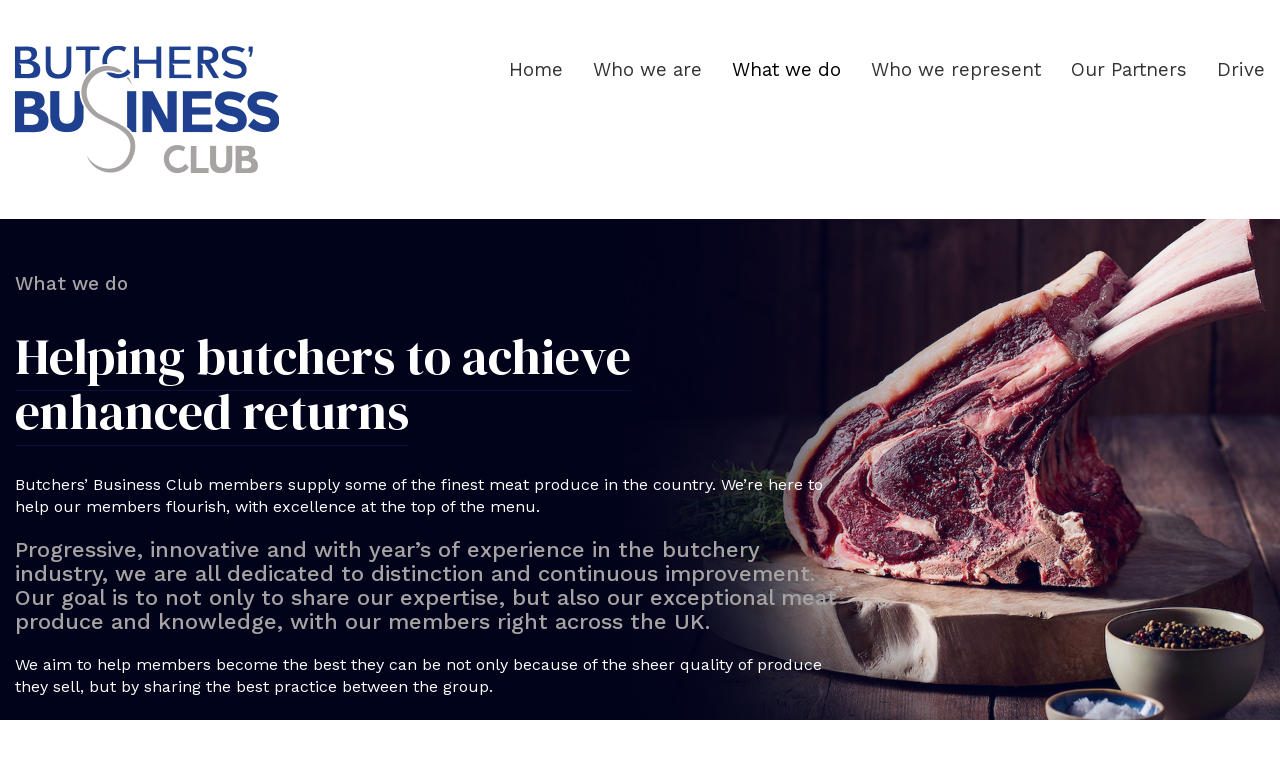

--- FILE ---
content_type: text/html; charset=UTF-8
request_url: https://butchersbusinessclub.com/what-we-do/
body_size: 6152
content:
<!DOCTYPE html>

<html lang="en-GB">

<head>

  <meta charset="UTF-8" />
  <meta name="viewport" content="width=device-width, initial-scale=1.0">
  
  <title>What we do |  Butchers&#039; Business Club</title>
  <link rel="profile" href="http://gmpg.org/xfn/11" />

  <!-- HTML5 shim and Respond.js IE8 support of HTML5 elements and media queries -->
    <!--[if lt IE 9]>
      <script src="/js/html5shiv.js"></script>
      <script src="/js/respond.min.js"></script>
    <![endif]-->
    
  <link rel="pingback" href="https://butchersbusinessclub.com/xmlrpc.php" />

  <link rel="stylesheet" href="https://use.typekit.net/kvk2yci.css">

    <meta name='robots' content='max-image-preview:large' />
<link rel='dns-prefetch' href='//code.jquery.com' />
<link rel="alternate" type="application/rss+xml" title="Butchers&#039; Business Club &raquo; Feed" href="https://butchersbusinessclub.com/feed/" />
<script type="text/javascript">
/* <![CDATA[ */
window._wpemojiSettings = {"baseUrl":"https:\/\/s.w.org\/images\/core\/emoji\/15.0.3\/72x72\/","ext":".png","svgUrl":"https:\/\/s.w.org\/images\/core\/emoji\/15.0.3\/svg\/","svgExt":".svg","source":{"concatemoji":"https:\/\/butchersbusinessclub.com\/wp-includes\/js\/wp-emoji-release.min.js?ver=6.6.4"}};
/*! This file is auto-generated */
!function(i,n){var o,s,e;function c(e){try{var t={supportTests:e,timestamp:(new Date).valueOf()};sessionStorage.setItem(o,JSON.stringify(t))}catch(e){}}function p(e,t,n){e.clearRect(0,0,e.canvas.width,e.canvas.height),e.fillText(t,0,0);var t=new Uint32Array(e.getImageData(0,0,e.canvas.width,e.canvas.height).data),r=(e.clearRect(0,0,e.canvas.width,e.canvas.height),e.fillText(n,0,0),new Uint32Array(e.getImageData(0,0,e.canvas.width,e.canvas.height).data));return t.every(function(e,t){return e===r[t]})}function u(e,t,n){switch(t){case"flag":return n(e,"\ud83c\udff3\ufe0f\u200d\u26a7\ufe0f","\ud83c\udff3\ufe0f\u200b\u26a7\ufe0f")?!1:!n(e,"\ud83c\uddfa\ud83c\uddf3","\ud83c\uddfa\u200b\ud83c\uddf3")&&!n(e,"\ud83c\udff4\udb40\udc67\udb40\udc62\udb40\udc65\udb40\udc6e\udb40\udc67\udb40\udc7f","\ud83c\udff4\u200b\udb40\udc67\u200b\udb40\udc62\u200b\udb40\udc65\u200b\udb40\udc6e\u200b\udb40\udc67\u200b\udb40\udc7f");case"emoji":return!n(e,"\ud83d\udc26\u200d\u2b1b","\ud83d\udc26\u200b\u2b1b")}return!1}function f(e,t,n){var r="undefined"!=typeof WorkerGlobalScope&&self instanceof WorkerGlobalScope?new OffscreenCanvas(300,150):i.createElement("canvas"),a=r.getContext("2d",{willReadFrequently:!0}),o=(a.textBaseline="top",a.font="600 32px Arial",{});return e.forEach(function(e){o[e]=t(a,e,n)}),o}function t(e){var t=i.createElement("script");t.src=e,t.defer=!0,i.head.appendChild(t)}"undefined"!=typeof Promise&&(o="wpEmojiSettingsSupports",s=["flag","emoji"],n.supports={everything:!0,everythingExceptFlag:!0},e=new Promise(function(e){i.addEventListener("DOMContentLoaded",e,{once:!0})}),new Promise(function(t){var n=function(){try{var e=JSON.parse(sessionStorage.getItem(o));if("object"==typeof e&&"number"==typeof e.timestamp&&(new Date).valueOf()<e.timestamp+604800&&"object"==typeof e.supportTests)return e.supportTests}catch(e){}return null}();if(!n){if("undefined"!=typeof Worker&&"undefined"!=typeof OffscreenCanvas&&"undefined"!=typeof URL&&URL.createObjectURL&&"undefined"!=typeof Blob)try{var e="postMessage("+f.toString()+"("+[JSON.stringify(s),u.toString(),p.toString()].join(",")+"));",r=new Blob([e],{type:"text/javascript"}),a=new Worker(URL.createObjectURL(r),{name:"wpTestEmojiSupports"});return void(a.onmessage=function(e){c(n=e.data),a.terminate(),t(n)})}catch(e){}c(n=f(s,u,p))}t(n)}).then(function(e){for(var t in e)n.supports[t]=e[t],n.supports.everything=n.supports.everything&&n.supports[t],"flag"!==t&&(n.supports.everythingExceptFlag=n.supports.everythingExceptFlag&&n.supports[t]);n.supports.everythingExceptFlag=n.supports.everythingExceptFlag&&!n.supports.flag,n.DOMReady=!1,n.readyCallback=function(){n.DOMReady=!0}}).then(function(){return e}).then(function(){var e;n.supports.everything||(n.readyCallback(),(e=n.source||{}).concatemoji?t(e.concatemoji):e.wpemoji&&e.twemoji&&(t(e.twemoji),t(e.wpemoji)))}))}((window,document),window._wpemojiSettings);
/* ]]> */
</script>
<style id='wp-emoji-styles-inline-css' type='text/css'>

	img.wp-smiley, img.emoji {
		display: inline !important;
		border: none !important;
		box-shadow: none !important;
		height: 1em !important;
		width: 1em !important;
		margin: 0 0.07em !important;
		vertical-align: -0.1em !important;
		background: none !important;
		padding: 0 !important;
	}
</style>
<link rel='stylesheet' id='wp-block-library-css' href='https://butchersbusinessclub.com/wp-includes/css/dist/block-library/style.min.css?ver=6.6.4' type='text/css' media='all' />
<style id='classic-theme-styles-inline-css' type='text/css'>
/*! This file is auto-generated */
.wp-block-button__link{color:#fff;background-color:#32373c;border-radius:9999px;box-shadow:none;text-decoration:none;padding:calc(.667em + 2px) calc(1.333em + 2px);font-size:1.125em}.wp-block-file__button{background:#32373c;color:#fff;text-decoration:none}
</style>
<style id='global-styles-inline-css' type='text/css'>
:root{--wp--preset--aspect-ratio--square: 1;--wp--preset--aspect-ratio--4-3: 4/3;--wp--preset--aspect-ratio--3-4: 3/4;--wp--preset--aspect-ratio--3-2: 3/2;--wp--preset--aspect-ratio--2-3: 2/3;--wp--preset--aspect-ratio--16-9: 16/9;--wp--preset--aspect-ratio--9-16: 9/16;--wp--preset--color--black: #000000;--wp--preset--color--cyan-bluish-gray: #abb8c3;--wp--preset--color--white: #ffffff;--wp--preset--color--pale-pink: #f78da7;--wp--preset--color--vivid-red: #cf2e2e;--wp--preset--color--luminous-vivid-orange: #ff6900;--wp--preset--color--luminous-vivid-amber: #fcb900;--wp--preset--color--light-green-cyan: #7bdcb5;--wp--preset--color--vivid-green-cyan: #00d084;--wp--preset--color--pale-cyan-blue: #8ed1fc;--wp--preset--color--vivid-cyan-blue: #0693e3;--wp--preset--color--vivid-purple: #9b51e0;--wp--preset--gradient--vivid-cyan-blue-to-vivid-purple: linear-gradient(135deg,rgba(6,147,227,1) 0%,rgb(155,81,224) 100%);--wp--preset--gradient--light-green-cyan-to-vivid-green-cyan: linear-gradient(135deg,rgb(122,220,180) 0%,rgb(0,208,130) 100%);--wp--preset--gradient--luminous-vivid-amber-to-luminous-vivid-orange: linear-gradient(135deg,rgba(252,185,0,1) 0%,rgba(255,105,0,1) 100%);--wp--preset--gradient--luminous-vivid-orange-to-vivid-red: linear-gradient(135deg,rgba(255,105,0,1) 0%,rgb(207,46,46) 100%);--wp--preset--gradient--very-light-gray-to-cyan-bluish-gray: linear-gradient(135deg,rgb(238,238,238) 0%,rgb(169,184,195) 100%);--wp--preset--gradient--cool-to-warm-spectrum: linear-gradient(135deg,rgb(74,234,220) 0%,rgb(151,120,209) 20%,rgb(207,42,186) 40%,rgb(238,44,130) 60%,rgb(251,105,98) 80%,rgb(254,248,76) 100%);--wp--preset--gradient--blush-light-purple: linear-gradient(135deg,rgb(255,206,236) 0%,rgb(152,150,240) 100%);--wp--preset--gradient--blush-bordeaux: linear-gradient(135deg,rgb(254,205,165) 0%,rgb(254,45,45) 50%,rgb(107,0,62) 100%);--wp--preset--gradient--luminous-dusk: linear-gradient(135deg,rgb(255,203,112) 0%,rgb(199,81,192) 50%,rgb(65,88,208) 100%);--wp--preset--gradient--pale-ocean: linear-gradient(135deg,rgb(255,245,203) 0%,rgb(182,227,212) 50%,rgb(51,167,181) 100%);--wp--preset--gradient--electric-grass: linear-gradient(135deg,rgb(202,248,128) 0%,rgb(113,206,126) 100%);--wp--preset--gradient--midnight: linear-gradient(135deg,rgb(2,3,129) 0%,rgb(40,116,252) 100%);--wp--preset--font-size--small: 13px;--wp--preset--font-size--medium: 20px;--wp--preset--font-size--large: 36px;--wp--preset--font-size--x-large: 42px;--wp--preset--spacing--20: 0.44rem;--wp--preset--spacing--30: 0.67rem;--wp--preset--spacing--40: 1rem;--wp--preset--spacing--50: 1.5rem;--wp--preset--spacing--60: 2.25rem;--wp--preset--spacing--70: 3.38rem;--wp--preset--spacing--80: 5.06rem;--wp--preset--shadow--natural: 6px 6px 9px rgba(0, 0, 0, 0.2);--wp--preset--shadow--deep: 12px 12px 50px rgba(0, 0, 0, 0.4);--wp--preset--shadow--sharp: 6px 6px 0px rgba(0, 0, 0, 0.2);--wp--preset--shadow--outlined: 6px 6px 0px -3px rgba(255, 255, 255, 1), 6px 6px rgba(0, 0, 0, 1);--wp--preset--shadow--crisp: 6px 6px 0px rgba(0, 0, 0, 1);}:where(.is-layout-flex){gap: 0.5em;}:where(.is-layout-grid){gap: 0.5em;}body .is-layout-flex{display: flex;}.is-layout-flex{flex-wrap: wrap;align-items: center;}.is-layout-flex > :is(*, div){margin: 0;}body .is-layout-grid{display: grid;}.is-layout-grid > :is(*, div){margin: 0;}:where(.wp-block-columns.is-layout-flex){gap: 2em;}:where(.wp-block-columns.is-layout-grid){gap: 2em;}:where(.wp-block-post-template.is-layout-flex){gap: 1.25em;}:where(.wp-block-post-template.is-layout-grid){gap: 1.25em;}.has-black-color{color: var(--wp--preset--color--black) !important;}.has-cyan-bluish-gray-color{color: var(--wp--preset--color--cyan-bluish-gray) !important;}.has-white-color{color: var(--wp--preset--color--white) !important;}.has-pale-pink-color{color: var(--wp--preset--color--pale-pink) !important;}.has-vivid-red-color{color: var(--wp--preset--color--vivid-red) !important;}.has-luminous-vivid-orange-color{color: var(--wp--preset--color--luminous-vivid-orange) !important;}.has-luminous-vivid-amber-color{color: var(--wp--preset--color--luminous-vivid-amber) !important;}.has-light-green-cyan-color{color: var(--wp--preset--color--light-green-cyan) !important;}.has-vivid-green-cyan-color{color: var(--wp--preset--color--vivid-green-cyan) !important;}.has-pale-cyan-blue-color{color: var(--wp--preset--color--pale-cyan-blue) !important;}.has-vivid-cyan-blue-color{color: var(--wp--preset--color--vivid-cyan-blue) !important;}.has-vivid-purple-color{color: var(--wp--preset--color--vivid-purple) !important;}.has-black-background-color{background-color: var(--wp--preset--color--black) !important;}.has-cyan-bluish-gray-background-color{background-color: var(--wp--preset--color--cyan-bluish-gray) !important;}.has-white-background-color{background-color: var(--wp--preset--color--white) !important;}.has-pale-pink-background-color{background-color: var(--wp--preset--color--pale-pink) !important;}.has-vivid-red-background-color{background-color: var(--wp--preset--color--vivid-red) !important;}.has-luminous-vivid-orange-background-color{background-color: var(--wp--preset--color--luminous-vivid-orange) !important;}.has-luminous-vivid-amber-background-color{background-color: var(--wp--preset--color--luminous-vivid-amber) !important;}.has-light-green-cyan-background-color{background-color: var(--wp--preset--color--light-green-cyan) !important;}.has-vivid-green-cyan-background-color{background-color: var(--wp--preset--color--vivid-green-cyan) !important;}.has-pale-cyan-blue-background-color{background-color: var(--wp--preset--color--pale-cyan-blue) !important;}.has-vivid-cyan-blue-background-color{background-color: var(--wp--preset--color--vivid-cyan-blue) !important;}.has-vivid-purple-background-color{background-color: var(--wp--preset--color--vivid-purple) !important;}.has-black-border-color{border-color: var(--wp--preset--color--black) !important;}.has-cyan-bluish-gray-border-color{border-color: var(--wp--preset--color--cyan-bluish-gray) !important;}.has-white-border-color{border-color: var(--wp--preset--color--white) !important;}.has-pale-pink-border-color{border-color: var(--wp--preset--color--pale-pink) !important;}.has-vivid-red-border-color{border-color: var(--wp--preset--color--vivid-red) !important;}.has-luminous-vivid-orange-border-color{border-color: var(--wp--preset--color--luminous-vivid-orange) !important;}.has-luminous-vivid-amber-border-color{border-color: var(--wp--preset--color--luminous-vivid-amber) !important;}.has-light-green-cyan-border-color{border-color: var(--wp--preset--color--light-green-cyan) !important;}.has-vivid-green-cyan-border-color{border-color: var(--wp--preset--color--vivid-green-cyan) !important;}.has-pale-cyan-blue-border-color{border-color: var(--wp--preset--color--pale-cyan-blue) !important;}.has-vivid-cyan-blue-border-color{border-color: var(--wp--preset--color--vivid-cyan-blue) !important;}.has-vivid-purple-border-color{border-color: var(--wp--preset--color--vivid-purple) !important;}.has-vivid-cyan-blue-to-vivid-purple-gradient-background{background: var(--wp--preset--gradient--vivid-cyan-blue-to-vivid-purple) !important;}.has-light-green-cyan-to-vivid-green-cyan-gradient-background{background: var(--wp--preset--gradient--light-green-cyan-to-vivid-green-cyan) !important;}.has-luminous-vivid-amber-to-luminous-vivid-orange-gradient-background{background: var(--wp--preset--gradient--luminous-vivid-amber-to-luminous-vivid-orange) !important;}.has-luminous-vivid-orange-to-vivid-red-gradient-background{background: var(--wp--preset--gradient--luminous-vivid-orange-to-vivid-red) !important;}.has-very-light-gray-to-cyan-bluish-gray-gradient-background{background: var(--wp--preset--gradient--very-light-gray-to-cyan-bluish-gray) !important;}.has-cool-to-warm-spectrum-gradient-background{background: var(--wp--preset--gradient--cool-to-warm-spectrum) !important;}.has-blush-light-purple-gradient-background{background: var(--wp--preset--gradient--blush-light-purple) !important;}.has-blush-bordeaux-gradient-background{background: var(--wp--preset--gradient--blush-bordeaux) !important;}.has-luminous-dusk-gradient-background{background: var(--wp--preset--gradient--luminous-dusk) !important;}.has-pale-ocean-gradient-background{background: var(--wp--preset--gradient--pale-ocean) !important;}.has-electric-grass-gradient-background{background: var(--wp--preset--gradient--electric-grass) !important;}.has-midnight-gradient-background{background: var(--wp--preset--gradient--midnight) !important;}.has-small-font-size{font-size: var(--wp--preset--font-size--small) !important;}.has-medium-font-size{font-size: var(--wp--preset--font-size--medium) !important;}.has-large-font-size{font-size: var(--wp--preset--font-size--large) !important;}.has-x-large-font-size{font-size: var(--wp--preset--font-size--x-large) !important;}
:where(.wp-block-post-template.is-layout-flex){gap: 1.25em;}:where(.wp-block-post-template.is-layout-grid){gap: 1.25em;}
:where(.wp-block-columns.is-layout-flex){gap: 2em;}:where(.wp-block-columns.is-layout-grid){gap: 2em;}
:root :where(.wp-block-pullquote){font-size: 1.5em;line-height: 1.6;}
</style>
<link rel='stylesheet' id='bootstrapcss-css' href='https://butchersbusinessclub.com/wp-content/themes/bbc/css/bootstrap.css?ver=6.6.4' type='text/css' media='all' />
<link rel='stylesheet' id='flexslidercss-css' href='https://butchersbusinessclub.com/wp-content/themes/bbc/css/flexslider.css?ver=6.6.4' type='text/css' media='all' />
<link rel='stylesheet' id='jqueryuicss-css' href='//code.jquery.com/ui/1.12.1/themes/base/jquery-ui.css?ver=6.6.4' type='text/css' media='all' />
<link rel='stylesheet' id='maincss-css' href='https://butchersbusinessclub.com/wp-content/themes/bbc/style.css?ver=6.6.4' type='text/css' media='all' />
<link rel='stylesheet' id='js_composer_front-css' href='https://butchersbusinessclub.com/wp-content/plugins/js_composer/assets/css/js_composer.min.css?ver=6.3.0' type='text/css' media='all' />
<script type="text/javascript" src="https://butchersbusinessclub.com/wp-includes/js/jquery/jquery.min.js?ver=3.7.1" id="jquery-core-js"></script>
<script type="text/javascript" src="https://butchersbusinessclub.com/wp-includes/js/jquery/jquery-migrate.min.js?ver=3.4.1" id="jquery-migrate-js"></script>
<script type="text/javascript" src="//code.jquery.com/ui/1.12.1/jquery-ui.js?ver=6.6.4" id="jqueryui-js"></script>
<script type="text/javascript" src="https://butchersbusinessclub.com/wp-content/themes/bbc/js/bootstrap.js?ver=6.6.4" id="bootstrap-js"></script>
<script type="text/javascript" src="https://butchersbusinessclub.com/wp-content/themes/bbc/js/custom.js?ver=6.6.4" id="custom-js"></script>
<link rel="https://api.w.org/" href="https://butchersbusinessclub.com/wp-json/" /><link rel="alternate" title="JSON" type="application/json" href="https://butchersbusinessclub.com/wp-json/wp/v2/pages/17" /><link rel="EditURI" type="application/rsd+xml" title="RSD" href="https://butchersbusinessclub.com/xmlrpc.php?rsd" />
<meta name="generator" content="WordPress 6.6.4" />
<link rel="canonical" href="https://butchersbusinessclub.com/what-we-do/" />
<link rel='shortlink' href='https://butchersbusinessclub.com/?p=17' />
<link rel="alternate" title="oEmbed (JSON)" type="application/json+oembed" href="https://butchersbusinessclub.com/wp-json/oembed/1.0/embed?url=https%3A%2F%2Fbutchersbusinessclub.com%2Fwhat-we-do%2F" />
<link rel="alternate" title="oEmbed (XML)" type="text/xml+oembed" href="https://butchersbusinessclub.com/wp-json/oembed/1.0/embed?url=https%3A%2F%2Fbutchersbusinessclub.com%2Fwhat-we-do%2F&#038;format=xml" />
<link rel="apple-touch-icon" sizes="76x76" href="/wp-content/uploads/fbrfg/apple-touch-icon.png">
<link rel="icon" type="image/png" sizes="32x32" href="/wp-content/uploads/fbrfg/favicon-32x32.png">
<link rel="icon" type="image/png" sizes="16x16" href="/wp-content/uploads/fbrfg/favicon-16x16.png">
<link rel="manifest" href="/wp-content/uploads/fbrfg/site.webmanifest">
<link rel="mask-icon" href="/wp-content/uploads/fbrfg/safari-pinned-tab.svg" color="#16489f">
<link rel="shortcut icon" href="/wp-content/uploads/fbrfg/favicon.ico">
<meta name="msapplication-TileColor" content="#16489f">
<meta name="msapplication-config" content="/wp-content/uploads/fbrfg/browserconfig.xml">
<meta name="theme-color" content="#ffffff"><meta name="generator" content="Powered by WPBakery Page Builder - drag and drop page builder for WordPress."/>
		<style type="text/css" id="wp-custom-css">
			a:visited {
  text-decoration: none;
}
.mec-event-social {display:none;}
.mec-event-sharing-wrap {display:none;}
		</style>
		<style type="text/css" data-type="vc_shortcodes-custom-css">.vc_custom_1599543070630{background-image: url(https://butchersbusinessclub.com/wp-content/uploads/2020/09/whybg.jpg?id=44) !important;background-position: center !important;background-repeat: no-repeat !important;background-size: cover !important;}</style><noscript><style> .wpb_animate_when_almost_visible { opacity: 1; }</style></noscript>  </head>

  <body class="page-template-default page page-id-17 wpb-js-composer js-comp-ver-6.3.0 vc_responsive">
<div id="header">
    <div class="navbar navbar-inverse navbar-static-top">
      <div class="container header">
            <div class="header-logo">
                <a class="logo" href="https://butchersbusinessclub.com"><img src="https://butchersbusinessclub.com/wp-content/themes/bbc/images/logo.png"></a>
            </div>

         <button type="button" class="navbar-toggle" data-toggle="collapse" data-target=".mainmenu">
                <span class="sr-only">Toggle navigation</span>
                <span class="icon-bar"></span>
                <span class="icon-bar"></span>
                <span class="icon-bar"></span>
              </button>
              
            <div class="collapse navbar-collapse mainmenu">
              <div class="menu-menu-1-container"><ul class="nav navbar-nav navbar-right"><li id="menu-item-60" class="menu-item menu-item-type-post_type menu-item-object-page menu-item-home menu-item-60"><a href="https://butchersbusinessclub.com/">Home</a></li>
<li id="menu-item-19" class="menu-item menu-item-type-post_type menu-item-object-page menu-item-19"><a href="https://butchersbusinessclub.com/who-we-are/">Who we are</a></li>
<li id="menu-item-21" class="menu-item menu-item-type-post_type menu-item-object-page current-menu-item page_item page-item-17 current_page_item menu-item-21"><a href="https://butchersbusinessclub.com/what-we-do/" aria-current="page">What we do</a></li>
<li id="menu-item-20" class="menu-item menu-item-type-post_type menu-item-object-page menu-item-20"><a href="https://butchersbusinessclub.com/who-we-represent/">Who we represent</a></li>
<li id="menu-item-354" class="menu-item menu-item-type-custom menu-item-object-custom menu-item-home menu-item-354"><a href="https://butchersbusinessclub.com/#partners">Our Partners</a></li>
<li id="menu-item-503" class="menu-item menu-item-type-post_type menu-item-object-page menu-item-503"><a href="https://butchersbusinessclub.com/files/">Drive</a></li>
</ul></div>            </div>

      </div>
    </div>
</div><div class="container page-content">
			<section data-vc-full-width="true" data-vc-full-width-init="false" class="vc_section vc_custom_1599543070630 vc_section-has-fill"><div class="vc_row wpb_row vc_row-fluid"><div class="wpb_column vc_column_container vc_col-sm-12"><div class="vc_column-inner"><div class="wpb_wrapper">
	<div class="wpb_text_column wpb_content_element " >
		<div class="wpb_wrapper">
			<h2>What we do</h2>

		</div>
	</div>
</div></div></div></div><div class="vc_row wpb_row vc_row-fluid"><div class="wpb_column vc_column_container vc_col-sm-8"><div class="vc_column-inner"><div class="wpb_wrapper">
	<div class="wpb_text_column wpb_content_element  white-heading" >
		<div class="wpb_wrapper">
			<h1>Helping butchers to achieve enhanced returns</h1>

		</div>
	</div>

	<div class="wpb_text_column wpb_content_element  white-text" >
		<div class="wpb_wrapper">
			<p>Butchers’ Business Club members supply some of the finest meat produce in the country. We’re here to help our members flourish, with excellence at the top of the menu.</p>
<h3>Progressive, innovative and with year’s of experience in the butchery industry, we are all dedicated to distinction and continuous improvement. Our goal is to not only to share our expertise, but also our exceptional meat produce and knowledge, with our members right across the UK.</h3>
<p>We aim to help members become the best they can be not only because of the sheer quality of produce they sell, but by sharing the best practice between the group.</p>

		</div>
	</div>
</div></div></div><div class="wpb_column vc_column_container vc_col-sm-4"><div class="vc_column-inner"><div class="wpb_wrapper"></div></div></div></div></section><div class="vc_row-full-width vc_clearfix"></div>
		
	</div>
<div class="footer">
	<div class="footer-1">
		<div class="container">
			<p>Want to know more? Call us on 07778 027711 or email <a href="mailto:info@butchersbusinessclub.com">info@butchersbusinessclub.com </a></p>		</div>
	</div>
	<div class="footer-2">
		<div class="container">
			<div class="row">
				<div class="col-md-3">
					<p class="widget-title">Get in touch</p>			<div class="textwidget"><p>T. 07778 027711<br />
E. <a href="mailto:info@butchersbusinessclub.com">info@butchersbusinessclub.com</a></p>
</div>
						</div>
				<div class="col-md-3">
					<p class="widget-title">Navigation</p><div class="menu-footer-container"><ul id="menu-footer" class="menu"><li id="menu-item-537" class="menu-item menu-item-type-post_type menu-item-object-page menu-item-home menu-item-537"><a href="https://butchersbusinessclub.com/">Home</a></li>
<li id="menu-item-538" class="menu-item menu-item-type-post_type menu-item-object-page menu-item-538"><a href="https://butchersbusinessclub.com/contact-us/">Contact us</a></li>
<li id="menu-item-539" class="menu-item menu-item-type-post_type menu-item-object-page current-menu-item page_item page-item-17 current_page_item menu-item-539"><a href="https://butchersbusinessclub.com/what-we-do/" aria-current="page">What we do</a></li>
<li id="menu-item-540" class="menu-item menu-item-type-post_type menu-item-object-page menu-item-540"><a href="https://butchersbusinessclub.com/who-we-are/">Who we are</a></li>
<li id="menu-item-541" class="menu-item menu-item-type-post_type menu-item-object-page menu-item-541"><a href="https://butchersbusinessclub.com/who-we-represent/">Who we represent</a></li>
<li id="menu-item-542" class="menu-item menu-item-type-custom menu-item-object-custom menu-item-home menu-item-542"><a href="https://butchersbusinessclub.com/#partners">Partners</a></li>
<li id="menu-item-543" class="menu-item menu-item-type-post_type menu-item-object-page menu-item-543"><a href="https://butchersbusinessclub.com/files/">Drive</a></li>
<li id="menu-item-544" class="menu-item menu-item-type-post_type menu-item-object-page menu-item-544"><a href="https://butchersbusinessclub.com/superdrive/">Private</a></li>
</ul></div>				</div>
				<div class="col-md-6 widget-right">
					
				</div>
			</div>
			<div class="credits">Web Solutions: <a href="https://www.blueginger.co.uk/" target="_blank">Blue Ginger</a></div>
		</div>
	</div>
</div>

<script type="text/javascript" src="https://butchersbusinessclub.com/wp-content/plugins/js_composer/assets/lib/bower/flexslider/jquery.flexslider-min.js?ver=6.3.0" id="flexslider-js"></script>
<script type="text/javascript" src="https://butchersbusinessclub.com/wp-content/plugins/js_composer/assets/js/dist/js_composer_front.min.js?ver=6.3.0" id="wpb_composer_front_js-js"></script>

  </body>
</html>

--- FILE ---
content_type: text/css
request_url: https://butchersbusinessclub.com/wp-content/themes/bbc/style.css?ver=6.6.4
body_size: 3724
content:
/*
Theme Name: BBC
Description: Custom Theme for BBC
Author: Blue Ginger
Author URI: http://www.bluginger.co.uk
Version: 1.0.0
*/

@import url('https://fonts.googleapis.com/css2?family=DM+Serif+Display&family=Work+Sans:wght@400;500&display=swap');

body{
	font-size:16px;
	color:#333;
	font-family: 'Work Sans', sans-serif;
	font-weight:400;
}
a{
	color:#1e408f;
}
a:hover{
	text-decoration: none;
}
ul, ol{
	margin-top:10px;
}
h1{
	font-family: 'DM Serif Display', serif;
	font-size:50px;
	background-size: 1px 1px;
  box-shadow:
    inset 0 -0.175em transparent,
    inset 0 -0.006em #a7a3a3;
  display: inline;
  color:#1e408f;
}
h2{
	font-family: 'Work Sans', sans-serif;
	color:#a7a3a3;
	font-size:19px;
	font-weight:500;
}
h3{
	font-size:22px;
	font-weight:500;
	font-family: 'Work Sans', sans-serif;
	color:#a7a3a3;
}
.page-content p{
	margin:20px 0 0;
}
.white-heading h1{
	color:#fff;
  box-shadow:
    inset 0 -0.175em transparent,
    inset 0 -0.006em #1e408f;
}
.white-text{
	color:#fff;
}
.container{
	width:1430px;
	max-width:100%;
}
.navbar-inverse{
	background-color:transparent;
}
.navbar{
	border:none;
	margin-bottom:0;
}
#header{
	padding-top:45px;
	padding-bottom:45px;
	z-index:9999;
}
body.home #header{
	position:absolute;
	top:0;
	width:100%;
	padding-top:45px;
	padding:bottom:45px;
}
.header-logo{
	float:left;
}
.navbar-inverse .navbar-nav > li > a{
	color:#333;
	font-size:19px;
}
.navbar-inverse .navbar-nav > li > a:hover, .navbar-inverse .navbar-nav > li > a:focus, .navbar-inverse .navbar-nav > li.current-menu-item > a{
	color:#000;
}

.footer-1{
	width:100%;
	position:relative;
	text-align:center;
	font-family: 'DM Serif Display', serif;
	color:#fff;
	font-size:34px;
	background:#01041a;
	padding:26px 0;
}
.footer-1 a{
	color:#fff;
	text-decoration:underline;
}
.footer-2{
	width:100%;
	position:relative;
	padding:110px 0;
	background-image:url(images/footer-bg.jpg);
	background-size:cover;
	color:#fff;
}
.footer-2 .container{
	position:relative;
}
.footer-2 a{
	color:#fff;
}
.footer-2 ul{
	list-style-image:url(images/list-style.png);
	padding-left:15px;
}
.widget-title{
	color:#a7a3a3;
	font-size:19px;
	font-weight:500;
}
.widget-right{
	text-align:right;
}
.widget-right img{
	margin-left:30px;
}
.credits{
	position:absolute;
	bottom:15px;
	right:15px;
}

/* SHORTCODES */
a.blue-btn{
	background-color:#1e408f;
	background-image:url(images/arrow-down.png);
	background-position:right center;
	background-repeat:no-repeat;
	color:#fff;
	padding:18px 90px 18px 18px;
	width:310px;
	max-width:100%;
	float:left;
}
a.clear-btn{
	background:none;
	color:#1e408f;
	padding:10px 10px;
	float:left;
	border:1px solid #1e408f;
	margin-bottom:50px !important;
	font-weight:500;
}

/* VC */
.img-pull-upright{
	margin-top:-200px;
}
.overflow-visible{
	overflow:visible !important;
}
.butcher-wrap{
	width:100%;
	height:100%;
	position:relative;
}
.butcher-wrap h3{
	font-size:34px;
	color:#a7a3a3;
	margin-bottom:0;
	z-index:20;
	position:relative;
	transition: 0.3s;
}
.butcher-wrap p{
	margin-top:10px;
}
.butcher-content-wrap{
	padding:0 30px 20px;
}
a.butcher-wrap{
	color:#333;
	display:block;
}
p.false-link{
	color:#1e408f;
	font-weight:500;
	z-index:20;
	position:relative;
	width:100%;
	transition: 0.3s;
}
.butcher-single-over{
	background:transparent;
	position:absolute;
	top:0;
	left:0;
	width:100%;
	height:100%;
	z-index:10;
	transition: 0.3s;
}
a.butcher-wrap:hover .butcher-single-over{
	background:rgba(30,64,143,0.9);
}
a.butcher-wrap:hover h3{
 color:#fff;
}
a.butcher-wrap:hover p.false-link{
	color:#fff;
	background:url(images/arrow-right.png) no-repeat right center;
}
.vc_images_carousel .vc_carousel-inner{
	overflow:auto !important;
}
.vc_images_carousel .vc_carousel-inner .vc_carousel-slideline{
	padding-bottom:15px;
}
.vc_images_carousel.vc_per-view-more .vc_carousel-slideline .vc_carousel-slideline-inner>.vc_item>.vc_inner>img{
	border:2px solid #e9e8e8;
}
.vc_images_carousel .vc_carousel-inner::-webkit-scrollbar {
  width: 18px;
}
/* Track */
.vc_images_carousel .vc_carousel-inner::-webkit-scrollbar-track {
  background:#e9e8e8;
  border-radius: 10px;
}
/* Handle */
.vc_images_carousel .vc_carousel-inner::-webkit-scrollbar-thumb {
  background: #1e408f; 
  border-radius: 10px;
}

/* Featured Image */

.attachment-single-post {
    float: left;
    margin: 0px 20px 0 0px;
    border:1px solid #ddd;
}
.attachment-index-categories {
    float: left;
    margin: 3px 8px 8px 0px;
}
.attachment-blog-page {
    float: left;
    margin: 3px 8px 8px 0px;
}

/* Images */

img.size-auto,
img.size-full,
img.size-large,
img.size-medium,
.attachment img {
	max-width: 100%;
	height: auto;
}
.alignleft,
img.alignleft {
	display: inline;
	float: left;
	margin-right:7px;
	margin-top: 4px;
}
.alignright,
img.alignright {
	display: inline;
	float: right;
}
.aligncenter,
img.aligncenter {
	clear: both;
	display: block;
	margin-left: auto;
	margin-right: auto;
}

.wp-caption {
	background: #ebebeb;
	line-height: 18px;
	margin-bottom: 3px;
	max-width: 630px !important;
	padding: 3px 13px 4px 3px;
	text-align: center;
	border-radius:5px;
	-moz-border-radius:5px;
	-webkit-border-radius:5px;
}
.wp-caption img {
	margin: 5px;
}
.wp-caption p.wp-caption-text {
	color: #555;
	font-size: .875em;
	margin: 0;
	
}
.wp-smiley {
	margin: 0;
}

.bypostauthor{
}
.feedback{
	text-align:right;
	padding:0 20px 10px 0;
	clear:both;
}

.gallery {
	margin-bottom: 20px;
	margin-left: -4px;
}

.gallery-item {
	float: left;
	margin: 0 4px 4px 0;
	overflow: hidden;
	position: relative;
}

.gallery-columns-1.gallery-size-medium,
.gallery-columns-1.gallery-size-thumbnail,
.gallery-columns-2.gallery-size-thumbnail,
.gallery-columns-3.gallery-size-thumbnail,
.gallery-columns-4.gallery-size-thumbnail {
	display: table;
	margin: 0 auto 20px;
}

.gallery-columns-1 .gallery-item,
.gallery-columns-2 .gallery-item,
.gallery-columns-3 .gallery-item,
.gallery-columns-4 .gallery-item {
	text-align: center;
}



.gallery-columns-5 .gallery-item {
	max-width: 19%;
	max-width: -webkit-calc(20% - 4px);
	max-width:         calc(20% - 4px);
}

.gallery-columns-6 .gallery-item {
	max-width: 15%;
	max-width: -webkit-calc(16.7% - 4px);
	max-width:         calc(16.7% - 4px);
}

.gallery-columns-7 .gallery-item {
	max-width: 13%;
	max-width: -webkit-calc(14.28% - 4px);
	max-width:         calc(14.28% - 4px);
}

.gallery-columns-8 .gallery-item {
	max-width: 11%;
	max-width: -webkit-calc(12.5% - 4px);
	max-width:         calc(12.5% - 4px);
}

.gallery-columns-9 .gallery-item {
	max-width: 9%;
	max-width: -webkit-calc(11.1% - 4px);
	max-width:         calc(11.1% - 4px);
}

.gallery-columns-1 .gallery-item:nth-of-type(1n),
.gallery-columns-2 .gallery-item:nth-of-type(2n),
.gallery-columns-3 .gallery-item:nth-of-type(3n),
.gallery-columns-4 .gallery-item:nth-of-type(4n),
.gallery-columns-5 .gallery-item:nth-of-type(5n),
.gallery-columns-6 .gallery-item:nth-of-type(6n),
.gallery-columns-7 .gallery-item:nth-of-type(7n),
.gallery-columns-8 .gallery-item:nth-of-type(8n),
.gallery-columns-9 .gallery-item:nth-of-type(9n) {
	margin-right: 0;
}

.gallery-caption {
	background-color: rgba(0, 0, 0, 0.7);
	box-sizing: border-box;
	color: #fff;
	font-size: 14px;
	line-height: 1.3;
	margin: 0;
	max-height: 50%;
	opacity: 0;
	padding: 2px 8px;
	position: absolute;
	bottom: 0;
	left: 0;
	text-align: left;
	-webkit-transition: opacity 400ms ease;
	transition:         opacity 400ms ease;
	width: 100%;
}

.gallery-caption:before {
	box-shadow: 0 -10px 15px #000 inset;
	content: "";
	height: 100%;
	min-height: 49px;
	position: absolute;
	left: 0;
	top: 0;
	width: 100%;
}

.gallery-item:hover .gallery-caption {
	opacity: 1;
}

.gallery-columns-7 .gallery-caption,
.gallery-columns-8 .gallery-caption,
.gallery-columns-9 .gallery-caption {
	display: none;
}

.gallery img {

	border: 10px solid #f1f1f1;
	max-width: 100%;
height: auto;
}

#content .attachment img {/* single attachment images should be centered */
	display: block;
	margin: 0 auto;
}

/* Comments */
#comments {
	clear: both;
}
#comments .navigation {
	padding: 0 0 18px 0;
}
h3#comments-title,
h3#reply-title {
	font-size: 16px;
	font-weight: bold;
	margin-bottom: 0;
}
h3#comments-title {
	padding: 24px 0;
}
.commentlist {
	list-style: none;
	margin: 0;
}
.commentlist li.comment {
	border-bottom: 1px solid #e7e7e7;
	line-height: 24px;
	margin: 0 0 24px 0;
	padding: 0 0 0 56px;
	position: relative;
}
.commentlist li:last-child {
	border-bottom: none;
	margin-bottom: 0;
}
#comments .comment-body ul,
#comments .comment-body ol {
	margin-bottom: 18px;
}
#comments .comment-body p:last-child {
	margin-bottom: 6px;
}
#comments .comment-body blockquote p:last-child {
	margin-bottom: 24px;
}
.commentlist ol {
	list-style: decimal;
}
.commentlist .avatar {
	position: absolute;
	top: 4px;
	left: 0;
}
.comment-author {
}
.comment-author cite {
	font-style: normal;
	font-weight: bold;
}
.comment-author .says {
	font-style: italic;
}
.comment-meta {
	font-size: 12px;
	margin: 0 0 18px 0;
}
.comment-meta a:link,
.comment-meta a:visited {
	text-decoration: none;
}
.comment-meta a:active,
.comment-meta a:hover {
}
.commentlist .even {
}
.commentlist .bypostauthor {
}
.reply {
	font-size: 12px;
	padding: 0 0 24px 0;
}
.reply a,
a.comment-edit-link {
}
.reply a:hover,
a.comment-edit-link:hover {
}
.commentlist .children {
	list-style: none;
	margin: 0;
}
.commentlist .children li {
	border: none;
	margin: 0;
}
.nopassword,
.nocomments {
	display: none;
}
#comments .pingback {
	border-bottom: 1px solid #e7e7e7;
	margin-bottom: 18px;
	padding-bottom: 18px;
}
.commentlist li.comment+li.pingback {
	margin-top: -6px;
}
#comments .pingback p {
	display: block;
	font-size: 12px;
	line-height: 18px;
	margin: 0;
}
#comments .pingback .url {
	font-size: 13px;
	font-style: italic;
}

/* Comments form */
input[type=submit] {
}
#respond {
	border-top: 1px solid #e7e7e7;
	margin: 24px 0;
	overflow: hidden;
	position: relative;
}
#respond p {
	margin: 0;
}
#respond .comment-notes {
	margin-bottom: 1em;
}
.form-allowed-tags {
	line-height: 1em;
}
.children #respond {
	margin: 0 48px 0 0;
}
h3#reply-title {
	margin: 18px 0;
}
#comments-list #respond {
	margin: 0 0 18px 0;
}
#comments-list ul #respond {
	margin: 0;
}
#cancel-comment-reply-link {
	font-size: 12px;
	font-weight: normal;
	line-height: 18px;
}
#respond .required {
	font-weight: bold;
}
#respond label {
	font-size: 12px;
	width:7%;
}
#respond input {
	margin: 20px 5px;
}
#respond textarea {
	width: 99%;
}
#respond .form-allowed-tags {
	font-size: 12px;
	line-height: 18px;
}
#respond .form-allowed-tags code {
	font-size: 11px;
}
#respond .form-submit {
	margin: 12px 0;
}
#respond .form-submit input {
	font-size: 14px;
	width: auto;
}
#advert{
	width:640px;
	margin-left:-40px;
}
#advert ul{
	list-style:none;
}
/* =Widget Areas
-------------------------------------------------------------- */

.textwidget{
width:100%;
float:left;
}
.widget-area ul {
	list-style: none;
	margin: 0;
	padding-left:0;
}
.widget-area ul ul {
	margin: 0;
	padding-left:10px;
}
.widget-area select {
	max-width: 100%;
}
.widget_search #s {/* This keeps the search inputs in line */
	width: 100%;
}
.widget_search label {
	display: none;
}
.widget-container {
	margin: 0;
	padding:0;
	list-style:none;
}
.widget-container ul{
margin:0;
padding:0;
}
.widget-container ul li{
list-style:none;
}
.widget-container a,
.widget-container a:link,
.widget-container a:visited {
	text-decoration: none;
}
.widget-container a:active,
.widget-container a:hover {
	text-decoration: none;
}
.widget-area a,
.widget-area a:link,
.widget-area a:visited {
	text-decoration: none;
}
.widget-area a:active,
.widget-area a:hover {
	text-decoration: none;
}
.widget-area .entry-meta {
	font-size: 11px;
}
#wp_tag_cloud div {
	line-height: 1.6em;
}
#wp-calendar {
	width: 100%;
}
#wp-calendar caption {
	color: #999;
	font-size: 14px;
	font-weight: bold;
	padding-bottom: 4px;
	text-align: left;
	text-shadow:none;
}
#wp-calendar thead {
	font-size: 11px;
}
#wp-calendar thead th {
}
#wp-calendar tbody {
}
#wp-calendar tbody td {
	border: 1px solid #333;
	padding: 3px 0 2px;
	text-align: center;
	font-size:12px;
}

#wp-calendar tbody .pad {
	background: none;
}
#wp-calendar tfoot #next {
	text-align: right;
}
.widget_rss a.rsswidget {
	color: #CC0000;
}
.widget_rss a.rsswidget:hover {
	color: #FF0000;
}
.widget_rss .widget-title img {
	width: 11px;
	height: 11px;
}

/* Main sidebars */
#main .widget-area ul {
	margin-left: 0;
	padding: 0 20px 0 0;
}
#main .widget-area ul ul {
	border: none;
	margin-left: 1.3em;
	padding: 0;
}

/* RESPONSIVE */
img{
	max-width:100%;
	height:auto;
}
.navbar-toggle{
	margin-right:0;
	background-color:#1e408f;
	color:#fff;
	border-radius:0;
	border:none;
	font-weight:700;
	margin-top:0;
	margin-bottom:0;
	text-align:center;
	float:none;
	position:absolute;
	top:95px;
	right:15px;
}
.navbar-inverse .navbar-toggle:hover, .navbar-inverse .navbar-toggle:focus, .navbar-inverse .navbar-toggle:active{
	background-color:#1e408f;
	margin-top:0;
}

@media only screen and (max-width:1104px) {
	#header, body.home #header{
		padding-top:15px;
		padding-bottom:15px;
	}
	.container > .navbar-header, .container-fluid > .navbar-header, .container > .navbar-collapse, .container-fluid > .navbar-collapse {
	    margin-right: 0;
	    margin-left: 0;
	    width: 100%;
	    background:#fff;
	}
}

@media only screen and (max-width:991px) {
	.widget-right {
	    text-align: left;
	}
	.credits {
	    position: relative;
	    bottom: 0;
	    right: 0;
	    padding-top:15px;
	}
}

@media only screen and (max-width:700px) {
	.vc_images_carousel.vc_build .vc_carousel-slideline .vc_carousel-slideline-inner>.vc_item{
		width:6% !important;
		height:200px !important;
	}
}

@media only screen and (max-width:600px) {
	.vc_images_carousel.vc_build .vc_carousel-slideline .vc_carousel-slideline-inner>.vc_item{
		width:8% !important;
	}
}

@media only screen and (max-width:520px) {
	h1{
		font-size:50px;
	}
	.footer-1{
		font-size:20px;
	}
}

@media only screen and (max-width:460px) {
	.vc_images_carousel.vc_build .vc_carousel-slideline .vc_carousel-slideline-inner>.vc_item{
		width:12% !important;
	}
}

form#loginform{
	margin-bottom:50px;
}
form#loginform label{
	width:100%;
}
.wp_login_error{
	background:#ff0000;
	color:#fff;
	margin-bottom:50px;
	padding:10px;
}

--- FILE ---
content_type: application/javascript
request_url: https://butchersbusinessclub.com/wp-content/themes/bbc/js/custom.js?ver=6.6.4
body_size: 246
content:
jQuery(window).load(function() {
  "use strict";
  jQuery('#home-slider').flexslider({
    animation: "slide",
    controlNav:false,
    prevText: "",
    nextText: ""
  });

  jQuery('#testimonials-slider').flexslider({
    animation: "slide",
    controlNav: false,
    prevText: "",
    nextText: ""
  });
});

jQuery(document).ready(function() {
  jQuery(".callback-btn.bodybtn").click(function(){
     jQuery(".callback-form.bodybtn").toggle( 'slow');
  });
});

jQuery(document).ready(function() {
  jQuery(".callback-btn.foot").click(function(){
     jQuery(".callback-form.foot").toggle( 'slow');
  });
});